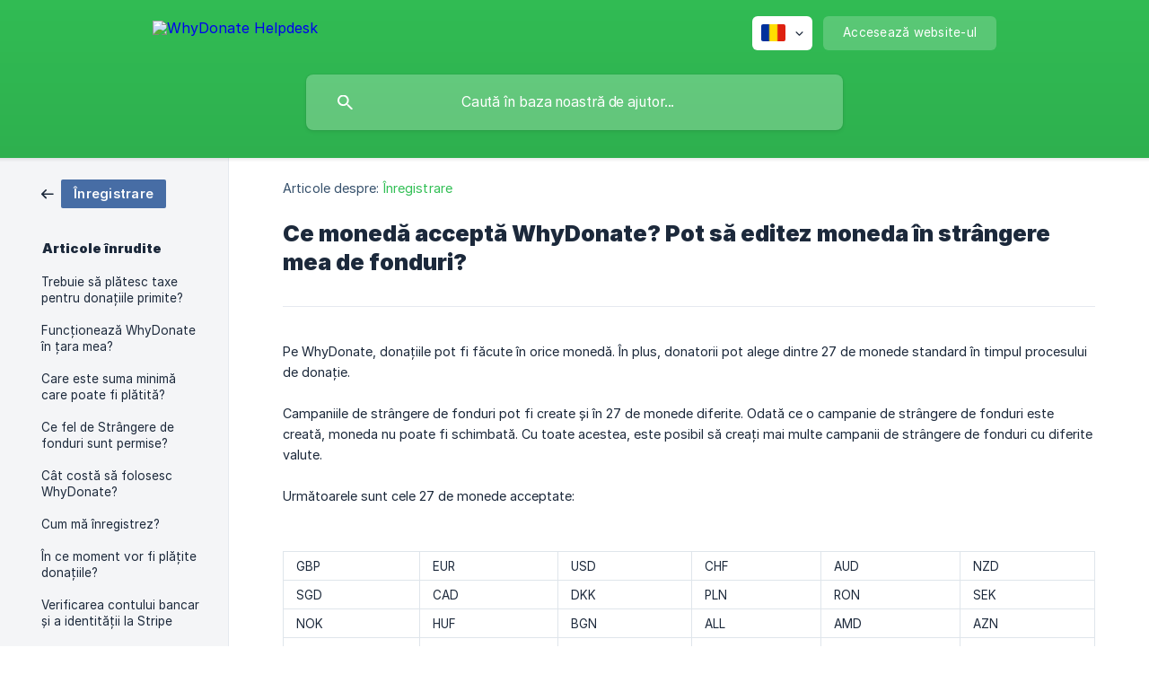

--- FILE ---
content_type: text/html; charset=utf-8
request_url: https://helpdesk.whydonate.com/ro/article/ce-moneda-accepta-whydonate-pot-sa-editez-moneda-in-strangere-mea-de-fonduri-16p898j/
body_size: 4964
content:
<!DOCTYPE html><html lang="ro" dir="ltr"><head><meta http-equiv="Content-Type" content="text/html; charset=utf-8"><meta name="viewport" content="width=device-width, initial-scale=1"><meta property="og:locale" content="ro"><meta property="og:site_name" content="WhyDonate Helpdesk"><meta property="og:type" content="website"><link rel="icon" href="https://image.crisp.chat/avatar/website/26dcc138-6a23-47f7-93c3-92ed66fe2afd/512/?1769488206103" type="image/png"><link rel="apple-touch-icon" href="https://image.crisp.chat/avatar/website/26dcc138-6a23-47f7-93c3-92ed66fe2afd/512/?1769488206103" type="image/png"><meta name="msapplication-TileColor" content="#32bf55"><meta name="msapplication-TileImage" content="https://image.crisp.chat/avatar/website/26dcc138-6a23-47f7-93c3-92ed66fe2afd/512/?1769488206103"><style type="text/css">*::selection {
  background: rgba(50, 191, 85, .2);
}

.csh-theme-background-color-default {
  background-color: #32bf55;
}

.csh-theme-background-color-light {
  background-color: #F4F5F7;
}

.csh-theme-background-color-light-alpha {
  background-color: rgba(244, 245, 247, .4);
}

.csh-button.csh-button-accent {
  background-color: #32bf55;
}

.csh-article .csh-article-content article a {
  color: #32bf55;
}

.csh-article .csh-article-content article .csh-markdown.csh-markdown-title.csh-markdown-title-h1 {
  border-color: #32bf55;
}

.csh-article .csh-article-content article .csh-markdown.csh-markdown-code.csh-markdown-code-inline {
  background: rgba(50, 191, 85, .075);
  border-color: rgba(50, 191, 85, .2);
  color: #32bf55;
}

.csh-article .csh-article-content article .csh-markdown.csh-markdown-list .csh-markdown-list-item:before {
  background: #32bf55;
}</style><title>Ce monedă acceptă WhyDonate? Pot să editez moneda în strângere mea de fonduri?
 | WhyDonate Helpdesk</title><script type="text/javascript">window.$crisp = [];

CRISP_WEBSITE_ID = "26dcc138-6a23-47f7-93c3-92ed66fe2afd";

CRISP_RUNTIME_CONFIG = {
  locale : "ro"
};

(function(){d=document;s=d.createElement("script");s.src="https://client.crisp.chat/l.js";s.async=1;d.getElementsByTagName("head")[0].appendChild(s);})();
</script><meta name="description" content="Pe WhyDonate, donațiile pot fi făcute în orice monedă. În plus, donatorii pot alege dintre 27 de monede standard în timpul procesului de donație."><meta property="og:title" content="Ce monedă acceptă WhyDonate? Pot să editez moneda în strângere mea de fonduri?"><meta property="og:description" content="Pe WhyDonate, donațiile pot fi făcute în orice monedă. În plus, donatorii pot alege dintre 27 de monede standard în timpul procesului de donație."><meta property="og:url" content="https://helpdesk.whydonate.com/ro/article/ce-moneda-accepta-whydonate-pot-sa-editez-moneda-in-strangere-mea-de-fonduri-16p898j/"><link rel="canonical" href="https://helpdesk.whydonate.com/ro/article/ce-moneda-accepta-whydonate-pot-sa-editez-moneda-in-strangere-mea-de-fonduri-16p898j/"><link rel="stylesheet" href="https://static.crisp.help/stylesheets/libs/libs.min.css?cab684e1a7bb62be3262de4a4981867d5" type="text/css"/><link rel="stylesheet" href="https://static.crisp.help/stylesheets/site/common/common.min.css?cb2eaf9866345a2d605e060f8c0501802" type="text/css"/><link rel="stylesheet" href="https://static.crisp.help/stylesheets/site/article/article.min.css?c92f425829625ea78e33cbec6e4f0b6f0" type="text/css"/><script src="https://static.crisp.help/javascripts/libs/libs.min.js?cc65891880bdd167ff8283d9cce758f89" type="text/javascript"></script><script src="https://static.crisp.help/javascripts/site/common/common.min.js?c5f0f134299f2d0db933944eddeb077a8" type="text/javascript"></script><script src="https://static.crisp.help/javascripts/site/article/article.min.js?c241500dab9546fd730c9f061251c784e" type="text/javascript"></script></head><body><header role="banner"><div class="csh-wrapper"><div class="csh-header-main"><a href="/ro/" role="none" class="csh-header-main-logo"><img src="https://storage.crisp.chat/users/helpdesk/website/254092d985444400/logonewcolorwhite_1e35e31.png" alt="WhyDonate Helpdesk"></a><div role="none" class="csh-header-main-actions"><div data-expanded="false" role="none" onclick="CrispHelpdeskCommon.toggle_language()" class="csh-header-main-actions-locale"><div class="csh-header-main-actions-locale-current"><span data-country="ro" class="csh-flag"><span class="csh-flag-image"></span></span></div><ul><li><a href="/bg/" data-current="false" role="none" class="csh-font-sans-regular"><span data-country="bg" class="csh-flag"><span class="csh-flag-image"></span></span>Bulgarian</a></li><li><a href="/cs/" data-current="false" role="none" class="csh-font-sans-regular"><span data-country="cz" class="csh-flag"><span class="csh-flag-image"></span></span>Czech</a></li><li><a href="/da/" data-current="false" role="none" class="csh-font-sans-regular"><span data-country="dk" class="csh-flag"><span class="csh-flag-image"></span></span>Danish</a></li><li><a href="/de/" data-current="false" role="none" class="csh-font-sans-regular"><span data-country="de" class="csh-flag"><span class="csh-flag-image"></span></span>German</a></li><li><a href="/el/" data-current="false" role="none" class="csh-font-sans-regular"><span data-country="gr" class="csh-flag"><span class="csh-flag-image"></span></span>Greek</a></li><li><a href="/en/" data-current="false" role="none" class="csh-font-sans-regular"><span data-country="gb" class="csh-flag"><span class="csh-flag-image"></span></span>English</a></li><li><a href="/es/" data-current="false" role="none" class="csh-font-sans-regular"><span data-country="es" class="csh-flag"><span class="csh-flag-image"></span></span>Spanish</a></li><li><a href="/fi/" data-current="false" role="none" class="csh-font-sans-regular"><span data-country="fi" class="csh-flag"><span class="csh-flag-image"></span></span>Finnish</a></li><li><a href="/fr/" data-current="false" role="none" class="csh-font-sans-regular"><span data-country="fr" class="csh-flag"><span class="csh-flag-image"></span></span>French</a></li><li><a href="/hr/" data-current="false" role="none" class="csh-font-sans-regular"><span data-country="hr" class="csh-flag"><span class="csh-flag-image"></span></span>Croatian</a></li><li><a href="/hu/" data-current="false" role="none" class="csh-font-sans-regular"><span data-country="hu" class="csh-flag"><span class="csh-flag-image"></span></span>Hungarian</a></li><li><a href="/it/" data-current="false" role="none" class="csh-font-sans-regular"><span data-country="it" class="csh-flag"><span class="csh-flag-image"></span></span>Italian</a></li><li><a href="/nl/" data-current="false" role="none" class="csh-font-sans-regular"><span data-country="nl" class="csh-flag"><span class="csh-flag-image"></span></span>Dutch</a></li><li><a href="/pl/" data-current="false" role="none" class="csh-font-sans-regular"><span data-country="pl" class="csh-flag"><span class="csh-flag-image"></span></span>Polish</a></li><li><a href="/pt/" data-current="false" role="none" class="csh-font-sans-regular"><span data-country="pt" class="csh-flag"><span class="csh-flag-image"></span></span>Portuguese</a></li><li><a href="/ro/" data-current="true" role="none" class="csh-font-sans-medium"><span data-country="ro" class="csh-flag"><span class="csh-flag-image"></span></span>Romanian</a></li><li><a href="/sk/" data-current="false" role="none" class="csh-font-sans-regular"><span data-country="sk" class="csh-flag"><span class="csh-flag-image"></span></span>Slovak</a></li><li><a href="/sv/" data-current="false" role="none" class="csh-font-sans-regular"><span data-country="se" class="csh-flag"><span class="csh-flag-image"></span></span>Swedish</a></li><li><a href="/uk/" data-current="false" role="none" class="csh-font-sans-regular"><span data-country="ua" class="csh-flag"><span class="csh-flag-image"></span></span>Ukrainian</a></li></ul></div><a href="https://whydonate.com/" target="_blank" rel="noopener noreferrer" role="none" class="csh-header-main-actions-website"><span class="csh-header-main-actions-website-itself csh-font-sans-regular">Accesează website-ul</span></a></div><span class="csh-clear"></span></div><form action="/ro/includes/search/" role="search" onsubmit="return false" data-target-suggest="/ro/includes/suggest/" data-target-report="/ro/includes/report/" data-has-emphasis="false" data-has-focus="false" data-expanded="false" data-pending="false" class="csh-header-search"><span class="csh-header-search-field"><input type="search" name="search_query" autocomplete="off" autocorrect="off" autocapitalize="off" maxlength="100" placeholder="Caută în baza noastră de ajutor..." aria-label="Caută în baza noastră de ajutor..." role="searchbox" onfocus="CrispHelpdeskCommon.toggle_search_focus(true)" onblur="CrispHelpdeskCommon.toggle_search_focus(false)" onkeydown="CrispHelpdeskCommon.key_search_field(event)" onkeyup="CrispHelpdeskCommon.type_search_field(this)" onsearch="CrispHelpdeskCommon.search_search_field(this)" class="csh-font-sans-regular"><span class="csh-header-search-field-autocomplete csh-font-sans-regular"></span><span class="csh-header-search-field-ruler"><span class="csh-header-search-field-ruler-text csh-font-sans-semibold"></span></span></span><div class="csh-header-search-results"></div></form></div><div data-tile="default" data-has-banner="false" class="csh-header-background csh-theme-background-color-default"></div></header><div id="body" class="csh-theme-background-color-light csh-body-full"><div class="csh-wrapper csh-wrapper-full csh-wrapper-large"><div class="csh-article"><aside role="complementary"><div class="csh-aside"><div class="csh-article-category csh-navigation"><a href="/ro/category/inregistrare-scg2fs/" role="link" class="csh-navigation-back csh-navigation-back-item"><span data-has-category="true" class="csh-category-badge csh-font-sans-medium">Înregistrare</span></a></div><p class="csh-aside-title csh-text-wrap csh-font-sans-bold">Articole înrudite</p><ul role="list"><li role="listitem"><a href="/ro/article/trebuie-sa-platesc-taxe-pentru-donatiile-primite-7knqds/" role="link" class="csh-aside-spaced csh-text-wrap csh-font-sans-regular">Trebuie să plătesc taxe pentru donațiile primite?</a></li><li role="listitem"><a href="/ro/article/functioneaza-whydonate-in-tara-mea-14nfw/" role="link" class="csh-aside-spaced csh-text-wrap csh-font-sans-regular">Funcționează WhyDonate în țara mea?</a></li><li role="listitem"><a href="/ro/article/care-este-suma-minima-care-poate-fi-platita-psluzl/" role="link" class="csh-aside-spaced csh-text-wrap csh-font-sans-regular">Care este suma minimă care poate fi plătită?</a></li><li role="listitem"><a href="/ro/article/ce-fel-de-strangere-de-fonduri-sunt-permise-znnfha/" role="link" class="csh-aside-spaced csh-text-wrap csh-font-sans-regular">Ce fel de Strângere de fonduri sunt permise?</a></li><li role="listitem"><a href="/ro/article/cat-costa-sa-folosesc-whydonate-1b5h46x/" role="link" class="csh-aside-spaced csh-text-wrap csh-font-sans-regular">Cât costă să folosesc WhyDonate?</a></li><li role="listitem"><a href="/ro/article/cum-ma-inregistrez-1nmef79/" role="link" class="csh-aside-spaced csh-text-wrap csh-font-sans-regular">Cum mă înregistrez?</a></li><li role="listitem"><a href="/ro/article/in-ce-moment-vor-fi-platite-donatiile-1kff5jm/" role="link" class="csh-aside-spaced csh-text-wrap csh-font-sans-regular">În ce moment vor fi plățite donațiile?</a></li><li role="listitem"><a href="/ro/article/verificarea-contului-bancar-si-a-identitatii-la-stripe-c2azgz/" role="link" class="csh-aside-spaced csh-text-wrap csh-font-sans-regular">Verificarea contului bancar și a identității la Stripe</a></li></ul></div></aside><div role="main" class="csh-article-content csh-article-content-split"><div class="csh-article-content-wrap"><article class="csh-text-wrap"><div role="heading" class="csh-article-content-header"><div class="csh-article-content-header-metas"><div class="csh-article-content-header-metas-category csh-font-sans-regular">Articole despre:<span> </span><a href="/ro/category/inregistrare-scg2fs/" role="link">Înregistrare</a></div></div><h1 class="csh-font-sans-bold">Ce monedă acceptă WhyDonate? Pot să editez moneda în strângere mea de fonduri?</h1></div><div role="article" class="csh-article-content-text csh-article-content-text-large"><p><span>Pe WhyDonate, donațiile pot fi făcute în orice monedă. În plus, donatorii pot alege dintre 27 de monede standard în timpul procesului de donație.</span></p><p><br></p><p><span>Campaniile de strângere de fonduri pot fi create și în 27 de monede diferite. Odată ce o campanie de strângere de fonduri este creată, moneda nu poate fi schimbată. Cu toate acestea, este posibil să creați mai multe campanii de strângere de fonduri cu diferite valute.</span></p><p><br></p><p><span>Următoarele sunt cele 27 de monede acceptate:</span></p><p><br></p><p><br></p><table class="csh-markdown csh-markdown-table"><colgroup><col><col><col><col><col><col></colgroup><tr class="csh-markdown csh-markdown-table-row"><td class="csh-markdown csh-markdown-table-cell"><p><span> GBP </span></p></td><td class="csh-markdown csh-markdown-table-cell"><p><span> EUR </span></p></td><td class="csh-markdown csh-markdown-table-cell"><p><span> USD </span></p></td><td class="csh-markdown csh-markdown-table-cell"><p><span> CHF </span></p></td><td class="csh-markdown csh-markdown-table-cell"><p><span> AUD </span></p></td><td class="csh-markdown csh-markdown-table-cell"><p><span> NZD </span></p></td></tr><tr class="csh-markdown csh-markdown-table-row"><td class="csh-markdown csh-markdown-table-cell"><p><span> SGD </span></p></td><td class="csh-markdown csh-markdown-table-cell"><p><span> CAD </span></p></td><td class="csh-markdown csh-markdown-table-cell"><p><span> DKK </span></p></td><td class="csh-markdown csh-markdown-table-cell"><p><span> PLN </span></p></td><td class="csh-markdown csh-markdown-table-cell"><p><span> RON </span></p></td><td class="csh-markdown csh-markdown-table-cell"><p><span> SEK </span></p></td></tr><tr class="csh-markdown csh-markdown-table-row"><td class="csh-markdown csh-markdown-table-cell"><p><span> NOK </span></p></td><td class="csh-markdown csh-markdown-table-cell"><p><span> HUF </span></p></td><td class="csh-markdown csh-markdown-table-cell"><p><span> BGN </span></p></td><td class="csh-markdown csh-markdown-table-cell"><p><span> ALL </span></p></td><td class="csh-markdown csh-markdown-table-cell"><p><span> AMD </span></p></td><td class="csh-markdown csh-markdown-table-cell"><p><span> AZN </span></p></td></tr><tr class="csh-markdown csh-markdown-table-row"><td class="csh-markdown csh-markdown-table-cell"><p><span> BAM </span></p></td><td class="csh-markdown csh-markdown-table-cell"><p><span> CZK </span></p></td><td class="csh-markdown csh-markdown-table-cell"><p><span> RSD </span></p></td><td class="csh-markdown csh-markdown-table-cell"><p><span> TRY </span></p></td><td class="csh-markdown csh-markdown-table-cell"><p><span> UAH </span></p></td><td class="csh-markdown csh-markdown-table-cell"><p><span> THB </span></p></td></tr><tr class="csh-markdown csh-markdown-table-row"><td class="csh-markdown csh-markdown-table-cell"><p><span> AED </span></p></td><td class="csh-markdown csh-markdown-table-cell"><p><span> MKD </span></p></td><td class="csh-markdown csh-markdown-table-cell"><p><span> MDL </span></p></td><td class="csh-markdown csh-markdown-table-cell"><p><span> </span></p></td><td class="csh-markdown csh-markdown-table-cell"><p><span> </span></p></td><td class="csh-markdown csh-markdown-table-cell"><p><span> </span></p></td></tr></table><p><br></p><p><span>Puteți primi donații în diverse valute și le puteți încasa adăugând mai multe numere de cont bancar în contul dvs. Dacă primiți o donație într-o monedă pentru care nu ați adăugat un anumit număr de cont bancar, aceasta va fi convertită automat în moneda dvs. implicită. Puteți alege să fiți plătit în următoarele valute:</span></p><p><br></p><p><br></p><table class="csh-markdown csh-markdown-table"><colgroup><col><col><col><col><col><col></colgroup><tr class="csh-markdown csh-markdown-table-row"><td class="csh-markdown csh-markdown-table-cell"><p><span> GBP </span></p></td><td class="csh-markdown csh-markdown-table-cell"><p><span> EUR </span></p></td><td class="csh-markdown csh-markdown-table-cell"><p><span> USD </span></p></td><td class="csh-markdown csh-markdown-table-cell"><p><span> CHF </span></p></td><td class="csh-markdown csh-markdown-table-cell"><p><span> AUD </span></p></td><td class="csh-markdown csh-markdown-table-cell"><p><span> NZD </span></p></td></tr><tr class="csh-markdown csh-markdown-table-row"><td class="csh-markdown csh-markdown-table-cell"><p><span> SGD </span></p></td><td class="csh-markdown csh-markdown-table-cell"><p><span> CAD </span></p></td><td class="csh-markdown csh-markdown-table-cell"><p><span> DKK </span></p></td><td class="csh-markdown csh-markdown-table-cell"><p><span> PLN </span></p></td><td class="csh-markdown csh-markdown-table-cell"><p><span> RON </span></p></td><td class="csh-markdown csh-markdown-table-cell"><p><span> SEK </span></p></td></tr><tr class="csh-markdown csh-markdown-table-row"><td class="csh-markdown csh-markdown-table-cell"><p><span> NOK </span></p></td><td class="csh-markdown csh-markdown-table-cell"><p><span> HUF </span></p></td><td class="csh-markdown csh-markdown-table-cell"><p><span> CZK </span></p></td><td class="csh-markdown csh-markdown-table-cell"><p><span> ZAR </span></p></td><td class="csh-markdown csh-markdown-table-cell"><p><span> JPY </span></p></td><td class="csh-markdown csh-markdown-table-cell"><p><span> HKD </span></p></td></tr></table><span class="csh-markdown csh-markdown-line csh-article-content-separate csh-article-content-separate-top"></span><p class="csh-article-content-updated csh-text-wrap csh-font-sans-light">Actualizat în: 13/06/2024</p><span class="csh-markdown csh-markdown-line csh-article-content-separate csh-article-content-separate-bottom"></span></div></article><section data-has-answer="false" role="none" class="csh-article-rate"><div class="csh-article-rate-ask csh-text-wrap"><p class="csh-article-rate-title csh-font-sans-medium">Acest articol ți-a fost de ajutor?</p><ul><li><a href="#" role="button" aria-label="Da" onclick="CrispHelpdeskArticle.answer_feedback(true); return false;" class="csh-button csh-button-grey csh-button-small csh-font-sans-medium">Da</a></li><li><a href="#" role="button" aria-label="Nu" onclick="CrispHelpdeskArticle.answer_feedback(false); return false;" class="csh-button csh-button-grey csh-button-small csh-font-sans-medium">Nu</a></li></ul></div><div data-is-open="false" class="csh-article-rate-feedback-wrap"><div data-had-error="false" class="csh-article-rate-feedback-container"><form action="https://helpdesk.whydonate.com/ro/article/ce-moneda-accepta-whydonate-pot-sa-editez-moneda-in-strangere-mea-de-fonduri-16p898j/feedback/" method="post" onsubmit="CrispHelpdeskArticle.send_feedback_comment(this); return false;" data-is-locked="false" class="csh-article-rate-feedback"><p class="csh-article-rate-feedback-title csh-font-sans-bold">Lasă-ne părerea ta</p><textarea name="feedback_comment" cols="1" rows="1" maxlength="200" placeholder="Explică pe scurt ce crezi despre acest articol. Putem reveni către tine." onkeyup="CrispHelpdeskArticle.type_feedback_comment(event)" class="csh-article-rate-feedback-field csh-font-sans-regular"></textarea><div class="csh-article-rate-feedback-actions"><button type="submit" role="button" aria-label="Trimite feedback" data-action="send" class="csh-button csh-button-accent csh-font-sans-medium">Trimite feedback</button><a href="#" role="button" aria-label="Anulează" onclick="CrispHelpdeskArticle.cancel_feedback_comment(); return false;" data-action="cancel" class="csh-button csh-button-grey csh-font-sans-medium">Anulează</a></div></form></div></div><div data-is-satisfied="true" class="csh-article-rate-thanks"><p class="csh-article-rate-title csh-article-rate-thanks-title csh-font-sans-semibold">Mulțumim!</p><div class="csh-article-rate-thanks-smiley csh-article-rate-thanks-smiley-satisfied"><span data-size="large" data-name="blushing" class="csh-smiley"></span></div><div class="csh-article-rate-thanks-smiley csh-article-rate-thanks-smiley-dissatisfied"><span data-size="large" data-name="thumbs-up" class="csh-smiley"></span></div></div></section></div></div></div></div></div><footer role="contentinfo"><div class="csh-footer-ask"><div class="csh-wrapper"><div class="csh-footer-ask-text"><p class="csh-footer-ask-text-title csh-text-wrap csh-font-sans-bold">Nu ai găsit ceea ce căutai?</p><p class="csh-footer-ask-text-label csh-text-wrap csh-font-sans-regular">Discută cu noi pe chat sau trimite-ne un email.</p></div><ul class="csh-footer-ask-buttons"><li><a aria-label="Discută cu noi pe chat" href="#" role="button" onclick="CrispHelpdeskCommon.open_chatbox(); return false;" class="csh-button csh-button-accent csh-button-icon-chat csh-button-has-left-icon csh-font-sans-regular">Discută cu noi pe chat</a></li><li><a aria-label="Trimite-ne un email" href="mailto:hello@whydonate.com" role="button" class="csh-button csh-button-accent csh-button-icon-email csh-button-has-left-icon csh-font-sans-regular">Trimite-ne un email</a></li></ul></div></div><div class="csh-footer-copyright csh-footer-copyright-separated"><div class="csh-wrapper"><span class="csh-footer-copyright-brand"><span class="csh-font-sans-regular">© 2026</span><img src="https://storage.crisp.chat/users/helpdesk/website/254092d985444400/logonewcoloremail3x_1l3hnlf.png" alt="WhyDonate Helpdesk"></span></div></div></footer></body></html>

--- FILE ---
content_type: text/css
request_url: https://static.crisp.help/stylesheets/site/article/article.min.css?c92f425829625ea78e33cbec6e4f0b6f0
body_size: 4817
content:
/**
 * crisp-relay-site-helpdesk - Helpdesk site. Serves user helpdesks
 * @version v2.0.0
 * @author Crisp IM SAS https://crisp.chat/
 * @date 1/27/2026
 */
.csh-article{display:-webkit-box;display:-webkit-flex;display:-moz-flex;display:-ms-flexbox;display:flex}.csh-article.csh-article-reader .csh-article-content{padding:0}.csh-article.csh-article-reader .csh-article-content article{padding:0}.csh-article .csh-article-content,.csh-article aside{padding-top:24px;padding-bottom:80px}.csh-article aside{width:200px;margin-right:8px;padding-left:46px;-webkit-box-flex:0;-webkit-flex:0 0 auto;-moz-box-flex:0;-moz-flex:0 0 auto;-ms-flex:0 0 auto;flex:0 0 auto}.csh-article aside .csh-aside{padding-top:0}.csh-article aside .csh-aside .csh-article-category{margin-bottom:38px}.csh-article aside .csh-aside ul{margin-top:12px}.csh-article .csh-article-title{font-size:19.8px;color:#1c293b;letter-spacing:0;text-align:center;line-height:23px;margin-bottom:30px;padding-left:18px;padding-right:18px}.csh-article .csh-article-content-wrap{width:100%;max-width:1323px;margin:0 auto}.csh-article .csh-article-content{background-color:#fff;overflow:hidden;-webkit-box-flex:1;-webkit-flex:1;-moz-box-flex:1;-moz-flex:1;-ms-flex:1;flex:1}.csh-article .csh-article-content.csh-article-content-split{border-left:1px solid #e5e9ef}.csh-article .csh-article-content .csh-box{background-color:transparent}.csh-article .csh-article-content article,.csh-article .csh-article-content section{display:block}.csh-article .csh-article-content article{padding:0 60px}.csh-article .csh-article-content article .csh-article-content-header{border-bottom:1px solid #e5e9ef;padding-bottom:33px}.csh-article .csh-article-content article .csh-article-content-header .csh-article-content-header-metas{color:#37516c;font-size:14.4px;line-height:18px;letter-spacing:.1px;margin-bottom:25px}.csh-article .csh-article-content article .csh-article-content-header .csh-article-content-header-metas .csh-article-content-header-metas-alternates,.csh-article .csh-article-content article .csh-article-content-header .csh-article-content-header-metas .csh-article-content-header-metas-category,.csh-article .csh-article-content article .csh-article-content-header .csh-article-content-header-metas .csh-article-content-header-metas-separator{vertical-align:middle}.csh-article .csh-article-content article .csh-article-content-header .csh-article-content-header-metas .csh-article-content-header-metas-alternates,.csh-article .csh-article-content article .csh-article-content-header .csh-article-content-header-metas .csh-article-content-header-metas-category{display:inline}.csh-article .csh-article-content article .csh-article-content-header .csh-article-content-header-metas .csh-article-content-header-metas-category a:hover{text-decoration:underline}.csh-article .csh-article-content article .csh-article-content-header .csh-article-content-header-metas .csh-article-content-header-metas-separator{background-color:#e5e9ef;width:1px;height:19px;margin:0 18px;display:inline-block}.csh-article .csh-article-content article .csh-article-content-header .csh-article-content-header-metas .csh-article-content-header-metas-alternates{margin-bottom:-3px}.csh-article .csh-article-content article .csh-article-content-header .csh-article-content-header-metas .csh-article-content-header-metas-alternates ul{list-style-type:none;margin-left:8px;display:inline}.csh-article .csh-article-content article .csh-article-content-header .csh-article-content-header-metas .csh-article-content-header-metas-alternates ul li{vertical-align:middle;margin:0 4px;display:inline-block}.csh-article .csh-article-content article .csh-article-content-header h1{color:#1c293b;font-size:25.2px;line-height:32px}.csh-article .csh-article-content article .csh-article-content-text{font-size:14.4px;line-height:23px}.csh-article .csh-article-content article .csh-article-content-text.csh-article-content-text-large{padding-top:38px}.csh-article .csh-article-content article .csh-article-content-text .csh-article-content-text-abstract.csh-markdown.csh-markdown-bold{font-family:"Crisp Graphik Semibold"}.csh-article .csh-article-content article .csh-article-content-text .csh-article-content-text-abstract.csh-markdown.csh-markdown-bold,.csh-article .csh-article-content article .csh-article-content-text .csh-article-content-text-abstract.csh-markdown.csh-markdown-bold a{color:#37516c}.csh-article .csh-article-content article .csh-article-content-text a{text-decoration:underline}.csh-article .csh-article-content article .csh-article-content-text mark{display:inline-block!important}.csh-article .csh-article-content article .csh-article-content-separate.csh-article-content-separate-top.csh-markdown.csh-markdown-line{margin-top:84px}.csh-article .csh-article-content article .csh-article-content-separate.csh-article-content-separate-bottom.csh-markdown.csh-markdown-line{margin-top:23px}.csh-article .csh-article-content article .csh-article-content-updated{color:#37516c;font-size:13.5px;line-height:20px;text-align:center;margin-top:22px}.csh-article .csh-article-content article .csh-article-content-updated:before{content:"";background-image:url([data-uri]);background-size:contain;background-repeat:no-repeat;background-position:center;display:inline-block;vertical-align:middle;width:15px;height:17px;margin-top:-4px;margin-right:10px}.csh-article .csh-article-content article .csh-markdown.csh-markdown-blockquote,.csh-article .csh-article-content article .csh-markdown.csh-markdown-code{background:#f7f9fc;color:#262626}.csh-article .csh-article-content article .csh-markdown.csh-markdown-title{display:block}.csh-article .csh-article-content article .csh-markdown.csh-markdown-title.csh-markdown-title-h1,.csh-article .csh-article-content article .csh-markdown.csh-markdown-title.csh-markdown-title-h2{font-family:"Crisp Graphik Semibold"}.csh-article .csh-article-content article .csh-markdown.csh-markdown-title.csh-markdown-title-h1{border-width:0 0 0 4px;border-style:solid;font-size:27px;line-height:29px;margin:16px 0 4px;padding-bottom:1px;padding-left:12px}.csh-article .csh-article-content article .csh-markdown.csh-markdown-title.csh-markdown-title-h2{color:#37516c;font-size:25.2px;line-height:28px;margin:12px 0 2px}.csh-article .csh-article-content article .csh-markdown.csh-markdown-title.csh-markdown-title-h3{font-size:23.4px;line-height:26px;margin:8px 0 2px}.csh-article .csh-article-content article .csh-markdown.csh-markdown-title.csh-markdown-title-h4{font-size:22.5px;line-height:25px;margin:6px 0 0}.csh-article .csh-article-content article .csh-markdown.csh-markdown-title.csh-markdown-title-h5{font-size:21.6px;line-height:24px;margin:4px 0 0}.csh-article .csh-article-content article .csh-markdown.csh-markdown-title.csh-markdown-title-h6{font-size:19.8px;line-height:22px;margin:2px 0 0}.csh-article .csh-article-content article .csh-markdown.csh-markdown-emphasis{border-width:0 0 0 5px;border-style:solid;line-height:22px;padding:14px 10px 15px 22px;display:block;border-radius:5px}.csh-article .csh-article-content article .csh-markdown.csh-markdown-emphasis[data-type="|"]{background:#e2ffdd;border-color:#52d53a}.csh-article .csh-article-content article .csh-markdown.csh-markdown-emphasis[data-type="||"]{background:#fffcd9;border-color:#fbe900}.csh-article .csh-article-content article .csh-markdown.csh-markdown-emphasis[data-type="|||"]{background:#fff4e1;border-color:#ffa40d}.csh-article .csh-article-content article .csh-markdown.csh-markdown-code{font-size:12.15px}.csh-article .csh-article-content article .csh-markdown.csh-markdown-code.csh-markdown-code-inline{border-width:1px;border-style:solid;padding:2px 6px;display:inline;border-radius:3px}.csh-article .csh-article-content article .csh-markdown.csh-markdown-code.csh-markdown-code-block{background-color:#1f2224;color:#fff;line-height:19px;white-space:pre;word-spacing:normal;word-break:normal;word-wrap:normal;tab-size:4;hyphens:none;margin:0;padding:14px 18px;overflow-x:auto;overflow-y:hidden;display:block;position:relative;border-radius:5px}.csh-article .csh-article-content article .csh-markdown.csh-markdown-code.csh-markdown-code-block ::selection{background-color:rgba(255,255,255,.3)}.csh-article .csh-article-content article .csh-markdown.csh-markdown-code.csh-markdown-code-block ::-moz-selection{background-color:rgba(255,255,255,.3)}.csh-article .csh-article-content article .csh-markdown.csh-markdown-code.csh-markdown-code-block .csh-markdown-code-block-token-cdata,.csh-article .csh-article-content article .csh-markdown.csh-markdown-code.csh-markdown-code-block .csh-markdown-code-block-token-comment,.csh-article .csh-article-content article .csh-markdown.csh-markdown-code.csh-markdown-code-block .csh-markdown-code-block-token-prolog{color:#a2a2a2}.csh-article .csh-article-content article .csh-markdown.csh-markdown-code.csh-markdown-code-block .csh-markdown-code-block-token-punctuation{color:#f7f7f7}.csh-article .csh-article-content article .csh-markdown.csh-markdown-code.csh-markdown-code-block .csh-markdown-code-block-token-deleted,.csh-article .csh-article-content article .csh-markdown.csh-markdown-code.csh-markdown-code-block .csh-markdown-code-block-token-operator,.csh-article .csh-article-content article .csh-markdown.csh-markdown-code.csh-markdown-code-block .csh-markdown-code-block-token-tag,.csh-article .csh-article-content article .csh-markdown.csh-markdown-code.csh-markdown-code-block .csh-markdown-code-block-token-variable{color:#f2777a}.csh-article .csh-article-content article .csh-markdown.csh-markdown-code.csh-markdown-code-block .csh-markdown-code-block-token-boolean,.csh-article .csh-article-content article .csh-markdown.csh-markdown-code.csh-markdown-code-block .csh-markdown-code-block-token-constant,.csh-article .csh-article-content article .csh-markdown.csh-markdown-code.csh-markdown-code-block .csh-markdown-code-block-token-number,.csh-article .csh-article-content article .csh-markdown.csh-markdown-code.csh-markdown-code-block .csh-markdown-code-block-token-url{color:#c2ee65}.csh-article .csh-article-content article .csh-markdown.csh-markdown-code.csh-markdown-code-block .csh-markdown-code-block-token-bold,.csh-article .csh-article-content article .csh-markdown.csh-markdown-code.csh-markdown-code-block .csh-markdown-code-block-token-class,.csh-article .csh-article-content article .csh-markdown.csh-markdown-code.csh-markdown-code-block .csh-markdown-code-block-token-class-name{color:#88c4ff}.csh-article .csh-article-content article .csh-markdown.csh-markdown-code.csh-markdown-code-block .csh-markdown-code-block-token-atrule,.csh-article .csh-article-content article .csh-markdown.csh-markdown-code.csh-markdown-code-block .csh-markdown-code-block-token-attr-value,.csh-article .csh-article-content article .csh-markdown.csh-markdown-code.csh-markdown-code-block .csh-markdown-code-block-token-inserted,.csh-article .csh-article-content article .csh-markdown.csh-markdown-code.csh-markdown-code-block .csh-markdown-code-block-token-property,.csh-article .csh-article-content article .csh-markdown.csh-markdown-code.csh-markdown-code-block .csh-markdown-code-block-token-string,.csh-article .csh-article-content article .csh-markdown.csh-markdown-code.csh-markdown-code-block .csh-markdown-code-block-token-symbol{color:#c2ee65}.csh-article .csh-article-content article .csh-markdown.csh-markdown-code.csh-markdown-code-block .csh-markdown-code-block-token-important,.csh-article .csh-article-content article .csh-markdown.csh-markdown-code.csh-markdown-code-block .csh-markdown-code-block-token-regex{color:#6cc}.csh-article .csh-article-content article .csh-markdown.csh-markdown-code.csh-markdown-code-block .csh-markdown-code-block-token-attr-name,.csh-article .csh-article-content article .csh-markdown.csh-markdown-code.csh-markdown-code-block .csh-markdown-code-block-token-function{color:#88c4ff}.csh-article .csh-article-content article .csh-markdown.csh-markdown-code.csh-markdown-code-block .csh-markdown-code-block-token-builtin,.csh-article .csh-article-content article .csh-markdown.csh-markdown-code.csh-markdown-code-block .csh-markdown-code-block-token-char,.csh-article .csh-article-content article .csh-markdown.csh-markdown-code.csh-markdown-code-block .csh-markdown-code-block-token-italic,.csh-article .csh-article-content article .csh-markdown.csh-markdown-code.csh-markdown-code-block .csh-markdown-code-block-token-keyword,.csh-article .csh-article-content article .csh-markdown.csh-markdown-code.csh-markdown-code-block .csh-markdown-code-block-token-selector{color:#ff9eff}.csh-article .csh-article-content article .csh-markdown.csh-markdown-code.csh-markdown-code-block .csh-markdown-code-block-token-doctype{color:#d27b53}.csh-article .csh-article-content article .csh-markdown.csh-markdown-code.csh-markdown-code-block .csh-markdown-code-block-token-entity{cursor:help}.csh-article .csh-article-content article .csh-markdown.csh-markdown-line{background:#e5e9ef;width:calc(100% - 2px);margin:23px auto 2px;display:block}.csh-article .csh-article-content article .csh-markdown.csh-markdown-blockquote{border-color:#a8bacd;border-width:0 0 0 5px;border-style:solid;font-size:14.4px;line-height:20px;letter-spacing:-.2px;text-align:justify;margin:2px 0;padding:13px 26px 15px 22px;display:block;border-radius:5px}.csh-article .csh-article-content article .csh-markdown.csh-markdown-blockquote:before{content:"";background-image:url([data-uri]);background-size:contain;background-repeat:no-repeat;background-position:center;display:inline-block;width:24px;height:20px;margin-bottom:13px;display:block}.csh-article .csh-article-content article .csh-markdown.csh-markdown-frame[data-label]:after,.csh-article .csh-article-content article .csh-markdown.csh-markdown-image[data-label]:after,.csh-article .csh-article-content article .csh-markdown.csh-markdown-video[data-label]:after{content:attr(data-label);font-family:"Crisp Graphik Medium";color:#37516c;font-size:14.4px;text-align:center;line-height:20px;margin-top:14px;padding:0 12px;display:block}.csh-article .csh-article-content article .csh-markdown.csh-markdown-list{position:relative}.csh-article .csh-article-content article .csh-markdown.csh-markdown-list .csh-markdown-list-item{margin:3px 0;padding-left:32px;position:relative}.csh-article .csh-article-content article .csh-markdown.csh-markdown-list .csh-markdown-list-item:before{content:attr(value);font-family:"Crisp Graphik Medium";font-size:11.7px;color:#fff;line-height:21px;text-align:center;height:22px;min-width:18px;margin-top:1px;margin-left:1px;padding:0 2px;display:inline-block;position:absolute;left:0;top:0;border-radius:22px}.csh-article .csh-article-content article .csh-markdown.csh-markdown-list.csh-markdown-list-unordered .csh-markdown-list-item{margin:2px 0;padding-left:25px;position:relative}.csh-article .csh-article-content article .csh-markdown.csh-markdown-list.csh-markdown-list-unordered .csh-markdown-list-item:before{content:"";line-height:10px;width:9px;height:9px;min-width:0;margin-top:8px;margin-left:8px;padding:0}.csh-article .csh-article-content article .csh-markdown.csh-markdown-table{font-size:13.5px}.csh-article .csh-article-content article .csh-markdown.csh-markdown-table th{background-color:#f6f8fa;color:#5b6f83;font-family:"Crisp Graphik Medium"}.csh-article .csh-article-content article .csh-markdown.csh-markdown-table td,.csh-article .csh-article-content article .csh-markdown.csh-markdown-table th{line-height:18px;padding:7px 10px 6px 14px}.csh-article .csh-article-content .csh-article-rate{text-align:center;margin-top:28px;padding:0 12px}.csh-article .csh-article-content .csh-article-rate[data-has-answer=false] .csh-article-rate-ask{display:block}.csh-article .csh-article-content .csh-article-rate[data-has-answer=true] .csh-article-rate-thanks{display:block}.csh-article .csh-article-content .csh-article-rate .csh-article-rate-ask,.csh-article .csh-article-content .csh-article-rate .csh-article-rate-thanks{display:none}.csh-article .csh-article-content .csh-article-rate .csh-article-rate-feedback-wrap{background-color:rgba(28,41,59,.3);display:none;position:fixed;left:-1000px;top:-1000px;right:-1000px;bottom:-1000px;z-index:100;animation-name:fadeIn;animation-duration:.2s;animation-fill-mode:both}.csh-article .csh-article-content .csh-article-rate .csh-article-rate-feedback-wrap[data-is-open=true]{display:block}.csh-article .csh-article-content .csh-article-rate .csh-article-rate-feedback-wrap .csh-article-rate-feedback-container{position:absolute;top:1000px;bottom:1000px;left:1000px;right:1000px;animation-name:pulse;animation-duration:.15s;animation-delay:50ms;animation-fill-mode:both}.csh-article .csh-article-content .csh-article-rate .csh-article-rate-feedback-wrap .csh-article-rate-feedback-container[data-had-error=true]{animation-name:shake;animation-duration:1s;animation-delay:.1s;animation-fill-mode:forwards}.csh-article .csh-article-content .csh-article-rate .csh-article-rate-feedback-wrap .csh-article-rate-feedback-container .csh-article-rate-feedback{background-color:#fff;width:520px;padding:24px 26px 27px;position:absolute;top:50%;left:50%;transform:translate(-50%,-50%);border-radius:8px;box-shadow:0 14px 36px 0 rgba(0,0,0,.08)}.csh-article .csh-article-content .csh-article-rate .csh-article-rate-feedback-wrap .csh-article-rate-feedback-container .csh-article-rate-feedback[data-is-locked=true] .csh-article-rate-feedback-actions,.csh-article .csh-article-content .csh-article-rate .csh-article-rate-feedback-wrap .csh-article-rate-feedback-container .csh-article-rate-feedback[data-is-locked=true] .csh-article-rate-feedback-field{pointer-events:none;opacity:.65}.csh-article .csh-article-content .csh-article-rate .csh-article-rate-feedback-wrap .csh-article-rate-feedback-container .csh-article-rate-feedback .csh-article-rate-feedback-title{color:#1c293b;font-size:18px;line-height:22px;text-align:left;margin:0 0 26px}.csh-article .csh-article-content .csh-article-rate .csh-article-rate-feedback-wrap .csh-article-rate-feedback-container .csh-article-rate-feedback .csh-article-rate-feedback-title:before{content:"";background-image:url([data-uri]);background-size:contain;background-repeat:no-repeat;background-position:center;display:inline-block;vertical-align:middle;width:22px;height:20px;margin-top:-5px;margin-left:4px;margin-right:13px}.csh-article .csh-article-content .csh-article-rate .csh-article-rate-feedback-wrap .csh-article-rate-feedback-container .csh-article-rate-feedback .csh-article-rate-feedback-field{background-color:#f7f9fc;border:1px solid #dfe5eb;font-size:13.95px;line-height:20px;resize:none;width:calc(100% - 42px);height:100px;padding:16px 20px;border-radius:7px}.csh-article .csh-article-content .csh-article-rate .csh-article-rate-feedback-wrap .csh-article-rate-feedback-container .csh-article-rate-feedback .csh-article-rate-feedback-field:focus{border-color:rgb(201.0307692308,211.15,221.2692307692)}.csh-article .csh-article-content .csh-article-rate .csh-article-rate-feedback-wrap .csh-article-rate-feedback-container .csh-article-rate-feedback .csh-article-rate-feedback-field:placeholder{color:#37516c}.csh-article .csh-article-content .csh-article-rate .csh-article-rate-feedback-wrap .csh-article-rate-feedback-container .csh-article-rate-feedback .csh-article-rate-feedback-field:-moz-placeholder{color:#37516c}.csh-article .csh-article-content .csh-article-rate .csh-article-rate-feedback-wrap .csh-article-rate-feedback-container .csh-article-rate-feedback .csh-article-rate-feedback-field::-moz-placeholder{color:#37516c}.csh-article .csh-article-content .csh-article-rate .csh-article-rate-feedback-wrap .csh-article-rate-feedback-container .csh-article-rate-feedback .csh-article-rate-feedback-field:-ms-input-placeholder{color:#37516c}.csh-article .csh-article-content .csh-article-rate .csh-article-rate-feedback-wrap .csh-article-rate-feedback-container .csh-article-rate-feedback .csh-article-rate-feedback-field::-webkit-input-placeholder{color:#37516c}.csh-article .csh-article-content .csh-article-rate .csh-article-rate-feedback-wrap .csh-article-rate-feedback-container .csh-article-rate-feedback .csh-article-rate-feedback-actions{margin-top:26px;display:-webkit-box;display:-webkit-flex;display:-moz-flex;display:-ms-flexbox;display:flex}.csh-article .csh-article-content .csh-article-rate .csh-article-rate-feedback-wrap .csh-article-rate-feedback-container .csh-article-rate-feedback .csh-article-rate-feedback-actions .csh-button:first-child{margin-right:6px}.csh-article .csh-article-content .csh-article-rate .csh-article-rate-feedback-wrap .csh-article-rate-feedback-container .csh-article-rate-feedback .csh-article-rate-feedback-actions .csh-button:last-child{margin-left:6px}.csh-article .csh-article-content .csh-article-rate .csh-article-rate-feedback-wrap .csh-article-rate-feedback-container .csh-article-rate-feedback .csh-article-rate-feedback-actions .csh-button[data-action=send]{-webkit-box-flex:.7;-webkit-flex:.7;-moz-box-flex:.7;-moz-flex:.7;-ms-flex:.7;flex:.7}.csh-article .csh-article-content .csh-article-rate .csh-article-rate-feedback-wrap .csh-article-rate-feedback-container .csh-article-rate-feedback .csh-article-rate-feedback-actions .csh-button[data-action=cancel]{-webkit-box-flex:.3;-webkit-flex:.3;-moz-box-flex:.3;-moz-flex:.3;-ms-flex:.3;flex:.3}.csh-article .csh-article-content .csh-article-rate .csh-article-rate-thanks{margin-top:-4px;margin-bottom:-14px;animation-name:zoomIn;animation-duration:.3s;animation-fill-mode:both}.csh-article .csh-article-content .csh-article-rate .csh-article-rate-thanks[data-is-satisfied=true] .csh-article-rate-thanks-smiley.csh-article-rate-thanks-smiley-satisfied{display:block}.csh-article .csh-article-content .csh-article-rate .csh-article-rate-thanks[data-is-satisfied=false] .csh-article-rate-thanks-smiley.csh-article-rate-thanks-smiley-dissatisfied{display:block}.csh-article .csh-article-content .csh-article-rate .csh-article-rate-thanks .csh-article-rate-thanks-title{color:#37516c;font-size:14.4px}.csh-article .csh-article-content .csh-article-rate .csh-article-rate-thanks .csh-article-rate-thanks-smiley{margin-top:9px;display:none}.csh-article .csh-article-content .csh-article-rate .csh-article-rate-thanks .csh-article-rate-thanks-smiley .csh-smiley{margin:0 auto;animation-name:tada;animation-duration:1.5s;animation-delay:.25s;animation-fill-mode:both}.csh-article .csh-article-content .csh-article-rate .csh-article-rate-title,.csh-article .csh-article-content .csh-article-rate ul{vertical-align:middle;margin-top:12px;display:inline-block}.csh-article .csh-article-content .csh-article-rate .csh-article-rate-title{color:#37516c;font-size:14.4px;margin-left:8px;margin-right:8px}.csh-article .csh-article-content .csh-article-rate ul{margin-left:10px;margin-right:10px}.csh-article .csh-article-content .csh-article-rate ul li{margin:0 4px;display:inline-block}html[dir=rtl] .csh-article aside{margin-left:8px;margin-right:0;padding-left:0;padding-right:46px}html[dir=rtl] .csh-article .csh-article-content.csh-article-content-split{border-left:0 none;border-right:1px solid #e5e9ef}html[dir=rtl] .csh-article .csh-article-content article .csh-article-content-header .csh-article-content-header-metas .csh-article-content-header-metas-alternates ul{margin-left:0;margin-right:8px}html[dir=rtl] .csh-article .csh-article-content article .csh-article-content-updated:before{margin-right:0;margin-left:10px}html[dir=rtl] .csh-article .csh-article-content article .csh-markdown.csh-markdown-title.csh-markdown-title-h1{border-width:0 4px 0 0;padding-right:12px;padding-left:0}html[dir=rtl] .csh-article .csh-article-content article .csh-markdown.csh-markdown-emphasis{border-width:0 5px 0 0;padding-left:10px;padding-right:22px}html[dir=rtl] .csh-article .csh-article-content article .csh-markdown.csh-markdown-blockquote{border-width:0 5px 0 0;padding-left:26px;padding-right:22px}html[dir=rtl] .csh-article .csh-article-content article .csh-markdown.csh-markdown-list .csh-markdown-list-item{padding-right:32px;padding-left:0}html[dir=rtl] .csh-article .csh-article-content article .csh-markdown.csh-markdown-list .csh-markdown-list-item:before{margin-right:1px;margin-left:0;left:auto;right:0}html[dir=rtl] .csh-article .csh-article-content article .csh-markdown.csh-markdown-list.csh-markdown-list-unordered .csh-markdown-list-item{padding-right:25px;padding-left:0}html[dir=rtl] .csh-article .csh-article-content article .csh-markdown.csh-markdown-list.csh-markdown-list-unordered .csh-markdown-list-item:before{margin-right:8px;margin-left:0}html[dir=rtl] .csh-article .csh-article-content article .csh-markdown.csh-markdown-table td,html[dir=rtl] .csh-article .csh-article-content article .csh-markdown.csh-markdown-table th{padding-left:10px;padding-right:14px}html[dir=rtl] .csh-article .csh-article-content .csh-article-rate .csh-article-rate-feedback-wrap .csh-article-rate-feedback-container .csh-article-rate-feedback .csh-article-rate-feedback-title{text-align:right}html[dir=rtl] .csh-article .csh-article-content .csh-article-rate .csh-article-rate-feedback-wrap .csh-article-rate-feedback-container .csh-article-rate-feedback .csh-article-rate-feedback-title:before{margin-left:13px;margin-right:4px}html[dir=rtl] .csh-article .csh-article-content .csh-article-rate .csh-article-rate-feedback-wrap .csh-article-rate-feedback-container .csh-article-rate-feedback .csh-article-rate-feedback-actions .csh-button:first-child{margin-right:0;margin-left:6px}html[dir=rtl] .csh-article .csh-article-content .csh-article-rate .csh-article-rate-feedback-wrap .csh-article-rate-feedback-container .csh-article-rate-feedback .csh-article-rate-feedback-actions .csh-button:last-child{margin-left:0;margin-right:6px}@media screen and (max-width:1200px){.csh-article .csh-article-content article{padding:0 40px}}@media screen and (max-width:980px){.csh-article{display:block}.csh-article aside{display:none}.csh-article .csh-article-content article{padding:0 20px}}@media screen and (max-width:780px){.csh-article .csh-article-content-wrap{max-width:780px}.csh-article .csh-article-content article .csh-article-content-header{padding-bottom:26px}.csh-article .csh-article-content article .csh-article-content-header .csh-article-content-header-metas .csh-article-content-header-metas-separator{margin:0 12px}.csh-article .csh-article-content article .csh-article-content-text.csh-article-content-text-large{padding-top:28px}.csh-article .csh-article-content .csh-article-rate .csh-article-rate-feedback-wrap .csh-article-rate-feedback-container .csh-article-rate-feedback{width:400px}}@media screen and (max-width:480px){.csh-article .csh-article-content-wrap{max-width:480px}.csh-article .csh-article-title{font-size:18px;line-height:21px;margin-bottom:22px;padding-left:12px;padding-right:12px}.csh-article .csh-article-content article{border-right:0 none;border-left:0 none;padding:0 9px;border-radius:0}.csh-article .csh-article-content article .csh-article-content-header{padding-bottom:20px}.csh-article .csh-article-content article .csh-article-content-text.csh-article-content-text-large{padding-top:24px}.csh-article .csh-article-content article .csh-article-content-text .csh-article-content-separate.csh-article-content-separate-top.csh-markdown.csh-markdown-line{margin-top:66px}.csh-article .csh-article-content article .csh-article-content-text .csh-article-content-separate.csh-article-content-separate-bottom.csh-markdown.csh-markdown-line{margin-top:16px}.csh-article .csh-article-content article .csh-article-content-text .csh-article-content-updated{margin-top:16px}.csh-article .csh-article-content article .csh-article-content-text .csh-markdown.csh-markdown-title.csh-markdown-title-h1{font-size:21.6px;line-height:23px;margin:8px 0 0}.csh-article .csh-article-content article .csh-article-content-text .csh-markdown.csh-markdown-title.csh-markdown-title-h2{font-size:19.8px;line-height:22px;margin:4px 0 0}.csh-article .csh-article-content article .csh-article-content-text .csh-markdown.csh-markdown-title.csh-markdown-title-h3{font-size:18px;line-height:20px;margin:2px 0 0}.csh-article .csh-article-content article .csh-article-content-text .csh-markdown.csh-markdown-title.csh-markdown-title-h4{font-size:17.1px;line-height:19px;margin:2px 0 0}.csh-article .csh-article-content article .csh-article-content-text .csh-markdown.csh-markdown-title.csh-markdown-title-h5{font-size:16.2px;line-height:18px;margin:0}.csh-article .csh-article-content article .csh-article-content-text .csh-markdown.csh-markdown-title.csh-markdown-title-h6{font-size:14.4px;line-height:16px;margin:0}.csh-article .csh-article-content .csh-article-rate .csh-article-rate-feedback-wrap .csh-article-rate-feedback-container .csh-article-rate-feedback{width:auto;padding-left:40px;padding-right:40px;top:24px;left:-20px;right:-20px;transform:none}}